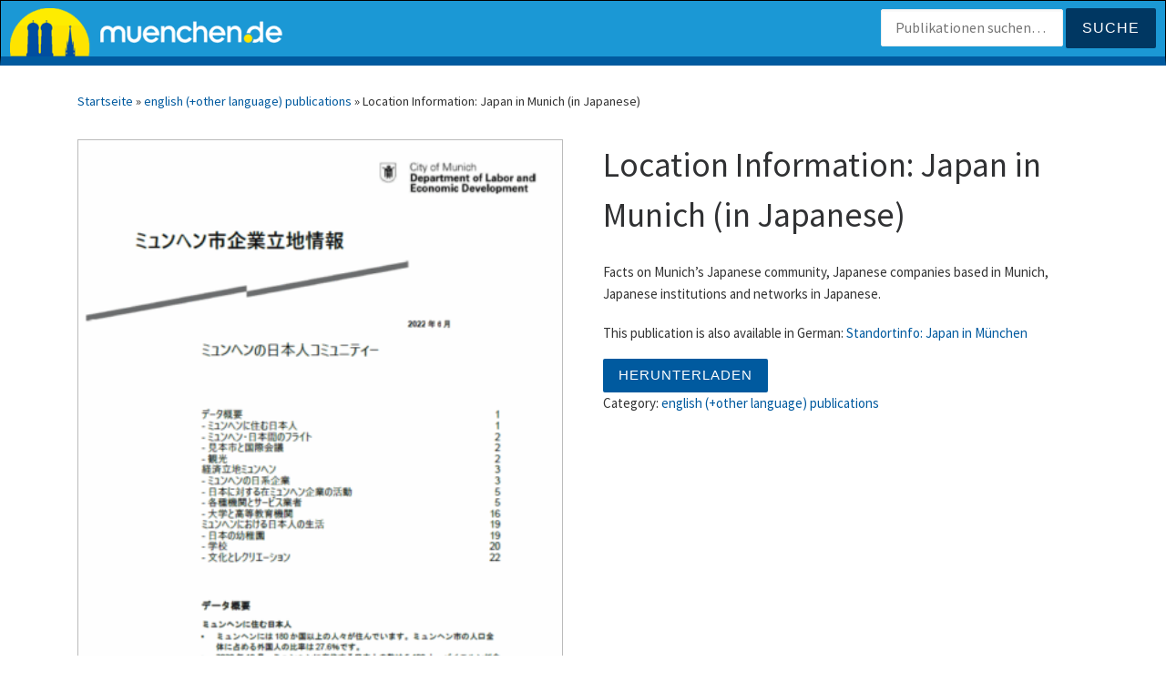

--- FILE ---
content_type: text/html; charset=UTF-8
request_url: https://www.wirtschaft-muenchen.de/produkt/location-information-japan-in-munich-in-japanese/
body_size: 18261
content:
<!doctype html>
<html lang="de">
  <head>
    <meta charset="UTF-8" />
    <meta name="viewport" content="width=device-width, initial-scale=1" />
    <link rel="profile" href="https://gmpg.org/xfn/11" />
    <script>(function(html){html.className = html.className.replace(/\bno-js\b/,'js')})(document.documentElement);</script>
        <style id="wfc-base-style" type="text/css">
             .wfc-reset-menu-item-first-letter .navbar .nav>li>a:first-letter {font-size: inherit;}.format-icon:before {color: #5A5A5A;}article .format-icon.tc-hide-icon:before, .safari article.format-video .format-icon.tc-hide-icon:before, .chrome article.format-video .format-icon.tc-hide-icon:before, .safari article.format-image .format-icon.tc-hide-icon:before, .chrome article.format-image .format-icon.tc-hide-icon:before, .safari article.format-gallery .format-icon.tc-hide-icon:before, .safari article.attachment .format-icon.tc-hide-icon:before, .chrome article.format-gallery .format-icon.tc-hide-icon:before, .chrome article.attachment .format-icon.tc-hide-icon:before {content: none!important;}h2#tc-comment-title.tc-hide-icon:before {content: none!important;}.archive .archive-header h1.format-icon.tc-hide-icon:before {content: none!important;}.tc-sidebar h3.widget-title.tc-hide-icon:before {content: none!important;}.footer-widgets h3.widget-title.tc-hide-icon:before {content: none!important;}.tc-hide-icon i, i.tc-hide-icon {display: none !important;}.carousel-control {font-family: "Helvetica Neue", Helvetica, Arial, sans-serif;}.social-block a {font-size: 18px;}footer#footer .colophon .social-block a {font-size: 16px;}.social-block.widget_social a {font-size: 14px;}
        </style>
        <title>Location Information: Japan in Munich (in Japanese) &#8211; Landeshauptstadt München &#8211; Referat für Arbeit und Wirtschaft</title>
<meta name='robots' content='max-image-preview:large' />
	<style>img:is([sizes="auto" i], [sizes^="auto," i]) { contain-intrinsic-size: 3000px 1500px }</style>
	<link rel='dns-prefetch' href='//www.wirtschaft-muenchen.de' />
<link rel="alternate" type="application/rss+xml" title="Landeshauptstadt München - Referat für Arbeit und Wirtschaft &raquo; Feed" href="https://www.wirtschaft-muenchen.de/feed/" />
<link rel="alternate" type="application/rss+xml" title="Landeshauptstadt München - Referat für Arbeit und Wirtschaft &raquo; Kommentar-Feed" href="https://www.wirtschaft-muenchen.de/comments/feed/" />
<script>
window._wpemojiSettings = {"baseUrl":"https:\/\/s.w.org\/images\/core\/emoji\/16.0.1\/72x72\/","ext":".png","svgUrl":"https:\/\/s.w.org\/images\/core\/emoji\/16.0.1\/svg\/","svgExt":".svg","source":{"concatemoji":"https:\/\/www.wirtschaft-muenchen.de\/wp-includes\/js\/wp-emoji-release.min.js?ver=6.8.3"}};
/*! This file is auto-generated */
!function(s,n){var o,i,e;function c(e){try{var t={supportTests:e,timestamp:(new Date).valueOf()};sessionStorage.setItem(o,JSON.stringify(t))}catch(e){}}function p(e,t,n){e.clearRect(0,0,e.canvas.width,e.canvas.height),e.fillText(t,0,0);var t=new Uint32Array(e.getImageData(0,0,e.canvas.width,e.canvas.height).data),a=(e.clearRect(0,0,e.canvas.width,e.canvas.height),e.fillText(n,0,0),new Uint32Array(e.getImageData(0,0,e.canvas.width,e.canvas.height).data));return t.every(function(e,t){return e===a[t]})}function u(e,t){e.clearRect(0,0,e.canvas.width,e.canvas.height),e.fillText(t,0,0);for(var n=e.getImageData(16,16,1,1),a=0;a<n.data.length;a++)if(0!==n.data[a])return!1;return!0}function f(e,t,n,a){switch(t){case"flag":return n(e,"\ud83c\udff3\ufe0f\u200d\u26a7\ufe0f","\ud83c\udff3\ufe0f\u200b\u26a7\ufe0f")?!1:!n(e,"\ud83c\udde8\ud83c\uddf6","\ud83c\udde8\u200b\ud83c\uddf6")&&!n(e,"\ud83c\udff4\udb40\udc67\udb40\udc62\udb40\udc65\udb40\udc6e\udb40\udc67\udb40\udc7f","\ud83c\udff4\u200b\udb40\udc67\u200b\udb40\udc62\u200b\udb40\udc65\u200b\udb40\udc6e\u200b\udb40\udc67\u200b\udb40\udc7f");case"emoji":return!a(e,"\ud83e\udedf")}return!1}function g(e,t,n,a){var r="undefined"!=typeof WorkerGlobalScope&&self instanceof WorkerGlobalScope?new OffscreenCanvas(300,150):s.createElement("canvas"),o=r.getContext("2d",{willReadFrequently:!0}),i=(o.textBaseline="top",o.font="600 32px Arial",{});return e.forEach(function(e){i[e]=t(o,e,n,a)}),i}function t(e){var t=s.createElement("script");t.src=e,t.defer=!0,s.head.appendChild(t)}"undefined"!=typeof Promise&&(o="wpEmojiSettingsSupports",i=["flag","emoji"],n.supports={everything:!0,everythingExceptFlag:!0},e=new Promise(function(e){s.addEventListener("DOMContentLoaded",e,{once:!0})}),new Promise(function(t){var n=function(){try{var e=JSON.parse(sessionStorage.getItem(o));if("object"==typeof e&&"number"==typeof e.timestamp&&(new Date).valueOf()<e.timestamp+604800&&"object"==typeof e.supportTests)return e.supportTests}catch(e){}return null}();if(!n){if("undefined"!=typeof Worker&&"undefined"!=typeof OffscreenCanvas&&"undefined"!=typeof URL&&URL.createObjectURL&&"undefined"!=typeof Blob)try{var e="postMessage("+g.toString()+"("+[JSON.stringify(i),f.toString(),p.toString(),u.toString()].join(",")+"));",a=new Blob([e],{type:"text/javascript"}),r=new Worker(URL.createObjectURL(a),{name:"wpTestEmojiSupports"});return void(r.onmessage=function(e){c(n=e.data),r.terminate(),t(n)})}catch(e){}c(n=g(i,f,p,u))}t(n)}).then(function(e){for(var t in e)n.supports[t]=e[t],n.supports.everything=n.supports.everything&&n.supports[t],"flag"!==t&&(n.supports.everythingExceptFlag=n.supports.everythingExceptFlag&&n.supports[t]);n.supports.everythingExceptFlag=n.supports.everythingExceptFlag&&!n.supports.flag,n.DOMReady=!1,n.readyCallback=function(){n.DOMReady=!0}}).then(function(){return e}).then(function(){var e;n.supports.everything||(n.readyCallback(),(e=n.source||{}).concatemoji?t(e.concatemoji):e.wpemoji&&e.twemoji&&(t(e.twemoji),t(e.wpemoji)))}))}((window,document),window._wpemojiSettings);
</script>
<style id='wp-emoji-styles-inline-css'>

	img.wp-smiley, img.emoji {
		display: inline !important;
		border: none !important;
		box-shadow: none !important;
		height: 1em !important;
		width: 1em !important;
		margin: 0 0.07em !important;
		vertical-align: -0.1em !important;
		background: none !important;
		padding: 0 !important;
	}
</style>
<link rel='stylesheet' id='wp-block-library-css' href='https://www.wirtschaft-muenchen.de/wp-includes/css/dist/block-library/style.min.css?ver=6.8.3' media='all' />
<style id='classic-theme-styles-inline-css'>
/*! This file is auto-generated */
.wp-block-button__link{color:#fff;background-color:#32373c;border-radius:9999px;box-shadow:none;text-decoration:none;padding:calc(.667em + 2px) calc(1.333em + 2px);font-size:1.125em}.wp-block-file__button{background:#32373c;color:#fff;text-decoration:none}
</style>
<link rel='stylesheet' id='wc-block-vendors-style-css' href='https://www.wirtschaft-muenchen.de/wp-content/plugins/woocommerce/packages/woocommerce-blocks/build/vendors-style.css?ver=3.1.0' media='all' />
<link rel='stylesheet' id='wc-block-style-css' href='https://www.wirtschaft-muenchen.de/wp-content/plugins/woocommerce/packages/woocommerce-blocks/build/style.css?ver=3.1.0' media='all' />
<style id='global-styles-inline-css'>
:root{--wp--preset--aspect-ratio--square: 1;--wp--preset--aspect-ratio--4-3: 4/3;--wp--preset--aspect-ratio--3-4: 3/4;--wp--preset--aspect-ratio--3-2: 3/2;--wp--preset--aspect-ratio--2-3: 2/3;--wp--preset--aspect-ratio--16-9: 16/9;--wp--preset--aspect-ratio--9-16: 9/16;--wp--preset--color--black: #000000;--wp--preset--color--cyan-bluish-gray: #abb8c3;--wp--preset--color--white: #ffffff;--wp--preset--color--pale-pink: #f78da7;--wp--preset--color--vivid-red: #cf2e2e;--wp--preset--color--luminous-vivid-orange: #ff6900;--wp--preset--color--luminous-vivid-amber: #fcb900;--wp--preset--color--light-green-cyan: #7bdcb5;--wp--preset--color--vivid-green-cyan: #00d084;--wp--preset--color--pale-cyan-blue: #8ed1fc;--wp--preset--color--vivid-cyan-blue: #0693e3;--wp--preset--color--vivid-purple: #9b51e0;--wp--preset--gradient--vivid-cyan-blue-to-vivid-purple: linear-gradient(135deg,rgba(6,147,227,1) 0%,rgb(155,81,224) 100%);--wp--preset--gradient--light-green-cyan-to-vivid-green-cyan: linear-gradient(135deg,rgb(122,220,180) 0%,rgb(0,208,130) 100%);--wp--preset--gradient--luminous-vivid-amber-to-luminous-vivid-orange: linear-gradient(135deg,rgba(252,185,0,1) 0%,rgba(255,105,0,1) 100%);--wp--preset--gradient--luminous-vivid-orange-to-vivid-red: linear-gradient(135deg,rgba(255,105,0,1) 0%,rgb(207,46,46) 100%);--wp--preset--gradient--very-light-gray-to-cyan-bluish-gray: linear-gradient(135deg,rgb(238,238,238) 0%,rgb(169,184,195) 100%);--wp--preset--gradient--cool-to-warm-spectrum: linear-gradient(135deg,rgb(74,234,220) 0%,rgb(151,120,209) 20%,rgb(207,42,186) 40%,rgb(238,44,130) 60%,rgb(251,105,98) 80%,rgb(254,248,76) 100%);--wp--preset--gradient--blush-light-purple: linear-gradient(135deg,rgb(255,206,236) 0%,rgb(152,150,240) 100%);--wp--preset--gradient--blush-bordeaux: linear-gradient(135deg,rgb(254,205,165) 0%,rgb(254,45,45) 50%,rgb(107,0,62) 100%);--wp--preset--gradient--luminous-dusk: linear-gradient(135deg,rgb(255,203,112) 0%,rgb(199,81,192) 50%,rgb(65,88,208) 100%);--wp--preset--gradient--pale-ocean: linear-gradient(135deg,rgb(255,245,203) 0%,rgb(182,227,212) 50%,rgb(51,167,181) 100%);--wp--preset--gradient--electric-grass: linear-gradient(135deg,rgb(202,248,128) 0%,rgb(113,206,126) 100%);--wp--preset--gradient--midnight: linear-gradient(135deg,rgb(2,3,129) 0%,rgb(40,116,252) 100%);--wp--preset--font-size--small: 13px;--wp--preset--font-size--medium: 20px;--wp--preset--font-size--large: 36px;--wp--preset--font-size--x-large: 42px;--wp--preset--spacing--20: 0.44rem;--wp--preset--spacing--30: 0.67rem;--wp--preset--spacing--40: 1rem;--wp--preset--spacing--50: 1.5rem;--wp--preset--spacing--60: 2.25rem;--wp--preset--spacing--70: 3.38rem;--wp--preset--spacing--80: 5.06rem;--wp--preset--shadow--natural: 6px 6px 9px rgba(0, 0, 0, 0.2);--wp--preset--shadow--deep: 12px 12px 50px rgba(0, 0, 0, 0.4);--wp--preset--shadow--sharp: 6px 6px 0px rgba(0, 0, 0, 0.2);--wp--preset--shadow--outlined: 6px 6px 0px -3px rgba(255, 255, 255, 1), 6px 6px rgba(0, 0, 0, 1);--wp--preset--shadow--crisp: 6px 6px 0px rgba(0, 0, 0, 1);}:where(.is-layout-flex){gap: 0.5em;}:where(.is-layout-grid){gap: 0.5em;}body .is-layout-flex{display: flex;}.is-layout-flex{flex-wrap: wrap;align-items: center;}.is-layout-flex > :is(*, div){margin: 0;}body .is-layout-grid{display: grid;}.is-layout-grid > :is(*, div){margin: 0;}:where(.wp-block-columns.is-layout-flex){gap: 2em;}:where(.wp-block-columns.is-layout-grid){gap: 2em;}:where(.wp-block-post-template.is-layout-flex){gap: 1.25em;}:where(.wp-block-post-template.is-layout-grid){gap: 1.25em;}.has-black-color{color: var(--wp--preset--color--black) !important;}.has-cyan-bluish-gray-color{color: var(--wp--preset--color--cyan-bluish-gray) !important;}.has-white-color{color: var(--wp--preset--color--white) !important;}.has-pale-pink-color{color: var(--wp--preset--color--pale-pink) !important;}.has-vivid-red-color{color: var(--wp--preset--color--vivid-red) !important;}.has-luminous-vivid-orange-color{color: var(--wp--preset--color--luminous-vivid-orange) !important;}.has-luminous-vivid-amber-color{color: var(--wp--preset--color--luminous-vivid-amber) !important;}.has-light-green-cyan-color{color: var(--wp--preset--color--light-green-cyan) !important;}.has-vivid-green-cyan-color{color: var(--wp--preset--color--vivid-green-cyan) !important;}.has-pale-cyan-blue-color{color: var(--wp--preset--color--pale-cyan-blue) !important;}.has-vivid-cyan-blue-color{color: var(--wp--preset--color--vivid-cyan-blue) !important;}.has-vivid-purple-color{color: var(--wp--preset--color--vivid-purple) !important;}.has-black-background-color{background-color: var(--wp--preset--color--black) !important;}.has-cyan-bluish-gray-background-color{background-color: var(--wp--preset--color--cyan-bluish-gray) !important;}.has-white-background-color{background-color: var(--wp--preset--color--white) !important;}.has-pale-pink-background-color{background-color: var(--wp--preset--color--pale-pink) !important;}.has-vivid-red-background-color{background-color: var(--wp--preset--color--vivid-red) !important;}.has-luminous-vivid-orange-background-color{background-color: var(--wp--preset--color--luminous-vivid-orange) !important;}.has-luminous-vivid-amber-background-color{background-color: var(--wp--preset--color--luminous-vivid-amber) !important;}.has-light-green-cyan-background-color{background-color: var(--wp--preset--color--light-green-cyan) !important;}.has-vivid-green-cyan-background-color{background-color: var(--wp--preset--color--vivid-green-cyan) !important;}.has-pale-cyan-blue-background-color{background-color: var(--wp--preset--color--pale-cyan-blue) !important;}.has-vivid-cyan-blue-background-color{background-color: var(--wp--preset--color--vivid-cyan-blue) !important;}.has-vivid-purple-background-color{background-color: var(--wp--preset--color--vivid-purple) !important;}.has-black-border-color{border-color: var(--wp--preset--color--black) !important;}.has-cyan-bluish-gray-border-color{border-color: var(--wp--preset--color--cyan-bluish-gray) !important;}.has-white-border-color{border-color: var(--wp--preset--color--white) !important;}.has-pale-pink-border-color{border-color: var(--wp--preset--color--pale-pink) !important;}.has-vivid-red-border-color{border-color: var(--wp--preset--color--vivid-red) !important;}.has-luminous-vivid-orange-border-color{border-color: var(--wp--preset--color--luminous-vivid-orange) !important;}.has-luminous-vivid-amber-border-color{border-color: var(--wp--preset--color--luminous-vivid-amber) !important;}.has-light-green-cyan-border-color{border-color: var(--wp--preset--color--light-green-cyan) !important;}.has-vivid-green-cyan-border-color{border-color: var(--wp--preset--color--vivid-green-cyan) !important;}.has-pale-cyan-blue-border-color{border-color: var(--wp--preset--color--pale-cyan-blue) !important;}.has-vivid-cyan-blue-border-color{border-color: var(--wp--preset--color--vivid-cyan-blue) !important;}.has-vivid-purple-border-color{border-color: var(--wp--preset--color--vivid-purple) !important;}.has-vivid-cyan-blue-to-vivid-purple-gradient-background{background: var(--wp--preset--gradient--vivid-cyan-blue-to-vivid-purple) !important;}.has-light-green-cyan-to-vivid-green-cyan-gradient-background{background: var(--wp--preset--gradient--light-green-cyan-to-vivid-green-cyan) !important;}.has-luminous-vivid-amber-to-luminous-vivid-orange-gradient-background{background: var(--wp--preset--gradient--luminous-vivid-amber-to-luminous-vivid-orange) !important;}.has-luminous-vivid-orange-to-vivid-red-gradient-background{background: var(--wp--preset--gradient--luminous-vivid-orange-to-vivid-red) !important;}.has-very-light-gray-to-cyan-bluish-gray-gradient-background{background: var(--wp--preset--gradient--very-light-gray-to-cyan-bluish-gray) !important;}.has-cool-to-warm-spectrum-gradient-background{background: var(--wp--preset--gradient--cool-to-warm-spectrum) !important;}.has-blush-light-purple-gradient-background{background: var(--wp--preset--gradient--blush-light-purple) !important;}.has-blush-bordeaux-gradient-background{background: var(--wp--preset--gradient--blush-bordeaux) !important;}.has-luminous-dusk-gradient-background{background: var(--wp--preset--gradient--luminous-dusk) !important;}.has-pale-ocean-gradient-background{background: var(--wp--preset--gradient--pale-ocean) !important;}.has-electric-grass-gradient-background{background: var(--wp--preset--gradient--electric-grass) !important;}.has-midnight-gradient-background{background: var(--wp--preset--gradient--midnight) !important;}.has-small-font-size{font-size: var(--wp--preset--font-size--small) !important;}.has-medium-font-size{font-size: var(--wp--preset--font-size--medium) !important;}.has-large-font-size{font-size: var(--wp--preset--font-size--large) !important;}.has-x-large-font-size{font-size: var(--wp--preset--font-size--x-large) !important;}
:where(.wp-block-post-template.is-layout-flex){gap: 1.25em;}:where(.wp-block-post-template.is-layout-grid){gap: 1.25em;}
:where(.wp-block-columns.is-layout-flex){gap: 2em;}:where(.wp-block-columns.is-layout-grid){gap: 2em;}
:root :where(.wp-block-pullquote){font-size: 1.5em;line-height: 1.6;}
</style>
<link rel='stylesheet' id='dnd-upload-cf7-css' href='https://www.wirtschaft-muenchen.de/wp-content/plugins/drag-and-drop-multiple-file-upload-contact-form-7/assets/css/dnd-upload-cf7.css?ver=1.3.8.9' media='all' />
<link rel='stylesheet' id='contact-form-7-css' href='https://www.wirtschaft-muenchen.de/wp-content/plugins/contact-form-7/includes/css/styles.css?ver=6.0.6' media='all' />
<link rel='stylesheet' id='somdn-style-css' href='https://www.wirtschaft-muenchen.de/wp-content/plugins/download-now-for-woocommerce/assets/css/somdn-style.css?ver=6.8.3' media='all' />
<link rel='stylesheet' id='sek-base-light-css' href='https://www.wirtschaft-muenchen.de/wp-content/plugins/nimble-builder/assets/front/css/sek-base-light.min.css?ver=3.3.8' media='all' />
<link rel='stylesheet' id='photoswipe-css' href='https://www.wirtschaft-muenchen.de/wp-content/plugins/woocommerce/assets/css/photoswipe/photoswipe.min.css?ver=4.5.5' media='all' />
<link rel='stylesheet' id='photoswipe-default-skin-css' href='https://www.wirtschaft-muenchen.de/wp-content/plugins/woocommerce/assets/css/photoswipe/default-skin/default-skin.min.css?ver=4.5.5' media='all' />
<link rel='stylesheet' id='woocommerce-layout-css' href='https://www.wirtschaft-muenchen.de/wp-content/plugins/woocommerce/assets/css/woocommerce-layout.css?ver=4.5.5' media='all' />
<link rel='stylesheet' id='woocommerce-smallscreen-css' href='https://www.wirtschaft-muenchen.de/wp-content/plugins/woocommerce/assets/css/woocommerce-smallscreen.css?ver=4.5.5' media='only screen and (max-width: 768px)' />
<link rel='stylesheet' id='woocommerce-general-css' href='https://www.wirtschaft-muenchen.de/wp-content/plugins/woocommerce/assets/css/woocommerce.css?ver=4.5.5' media='all' />
<style id='woocommerce-inline-inline-css'>
.woocommerce form .form-row .required { visibility: visible; }
</style>
<link rel='stylesheet' id='aws-style-css' href='https://www.wirtschaft-muenchen.de/wp-content/plugins/advanced-woo-search/assets/css/common.min.css?ver=3.33' media='all' />
<link rel='stylesheet' id='cf7-pdf-generation-public-css-css' href='https://www.wirtschaft-muenchen.de/wp-content/plugins/generate-pdf-using-contact-form-7/assets/css/cf7-pdf-generation-public-min.css?ver=1.2' media='all' />
<link rel='stylesheet' id='customizr-main-css' href='https://www.wirtschaft-muenchen.de/wp-content/themes/customizr-pro/assets/front/css/style.min.css?ver=2.4.25' media='all' />
<style id='customizr-main-inline-css'>
::-moz-selection{background-color:#005a9f}::selection{background-color:#005a9f}a,.btn-skin:active,.btn-skin:focus,.btn-skin:hover,.btn-skin.inverted,.grid-container__classic .post-type__icon,.post-type__icon:hover .icn-format,.grid-container__classic .post-type__icon:hover .icn-format,[class*='grid-container__'] .entry-title a.czr-title:hover,input[type=checkbox]:checked::before,.woocommerce button.button[type=submit]:hover,.woocommerce #respond input#submit:hover,.woocommerce input#submit:hover,.woocommerce input.button:hover,.woocommerce a.button:hover,.woocommerce .button.add_to_cart_button:hover,.woocommerce #respond input#submit:focus,.woocommerce input#submit:focus,.woocommerce input.button:focus,.woocommerce a.button:focus,.woocommerce .button.add_to_cart_button:focus,.woocommerce #respond input#submit:active,.woocommerce input#submit:active,.woocommerce input.button:active,.woocommerce a.button:active,.woocommerce .button.add_to_cart_button:active{color:#005a9f}.czr-css-loader > div ,.btn-skin,.btn-skin:active,.btn-skin:focus,.btn-skin:hover,.btn-skin-h-dark,.btn-skin-h-dark.inverted:active,.btn-skin-h-dark.inverted:focus,.btn-skin-h-dark.inverted:hover,.woocommerce .woocommerce-info,.woocommerce .woocommerce-message,.woocommerce button.button[type=submit],.woocommerce #respond input#submit,.woocommerce input#submit,.woocommerce input.button,.woocommerce a.button,.woocommerce .button.add_to_cart_button,.woocommerce button.button[type=submit]:hover,.woocommerce #respond input#submit:hover,.woocommerce input#submit:hover,.woocommerce input.button:hover,.woocommerce a.button:hover,.woocommerce .button.add_to_cart_button:hover,.woocommerce button.button[type=submit]:focus,.woocommerce #respond input#submit:focus,.woocommerce input#submit:focus,.woocommerce input.button:focus,.woocommerce a.button:focus,.woocommerce .button.add_to_cart_button:focus,.woocommerce button.button[type=submit]:active,.woocommerce #respond input#submit:active,.woocommerce input#submit:active,.woocommerce input.button:active,.woocommerce a.button:active,.woocommerce .button.add_to_cart_button:active{border-color:#005a9f}.tc-header.border-top{border-top-color:#005a9f}[class*='grid-container__'] .entry-title a:hover::after,.grid-container__classic .post-type__icon,.btn-skin,.btn-skin.inverted:active,.btn-skin.inverted:focus,.btn-skin.inverted:hover,.btn-skin-h-dark,.btn-skin-h-dark.inverted:active,.btn-skin-h-dark.inverted:focus,.btn-skin-h-dark.inverted:hover,.sidebar .widget-title::after,input[type=radio]:checked::before,.woocommerce button.button[type=submit],.woocommerce #respond input#submit,.woocommerce input#submit,.woocommerce input.button,.woocommerce a.button,.woocommerce .button.add_to_cart_button{background-color:#005a9f}.btn-skin-light:active,.btn-skin-light:focus,.btn-skin-light:hover,.btn-skin-light.inverted{color:#0085eb}input:not([type='submit']):not([type='button']):not([type='number']):not([type='checkbox']):not([type='radio']):focus,textarea:focus,.btn-skin-light,.btn-skin-light.inverted,.btn-skin-light:active,.btn-skin-light:focus,.btn-skin-light:hover,.btn-skin-light.inverted:active,.btn-skin-light.inverted:focus,.btn-skin-light.inverted:hover{border-color:#0085eb}.btn-skin-light,.btn-skin-light.inverted:active,.btn-skin-light.inverted:focus,.btn-skin-light.inverted:hover{background-color:#0085eb}.btn-skin-lightest:active,.btn-skin-lightest:focus,.btn-skin-lightest:hover,.btn-skin-lightest.inverted{color:#0693ff}.btn-skin-lightest,.btn-skin-lightest.inverted,.btn-skin-lightest:active,.btn-skin-lightest:focus,.btn-skin-lightest:hover,.btn-skin-lightest.inverted:active,.btn-skin-lightest.inverted:focus,.btn-skin-lightest.inverted:hover{border-color:#0693ff}.btn-skin-lightest,.btn-skin-lightest.inverted:active,.btn-skin-lightest.inverted:focus,.btn-skin-lightest.inverted:hover{background-color:#0693ff}.pagination,a:hover,a:focus,a:active,.btn-skin-dark:active,.btn-skin-dark:focus,.btn-skin-dark:hover,.btn-skin-dark.inverted,.btn-skin-dark-oh:active,.btn-skin-dark-oh:focus,.btn-skin-dark-oh:hover,.post-info a:not(.btn):hover,.grid-container__classic .post-type__icon .icn-format,[class*='grid-container__'] .hover .entry-title a,.widget-area a:not(.btn):hover,a.czr-format-link:hover,.format-link.hover a.czr-format-link,button[type=submit]:hover,button[type=submit]:active,button[type=submit]:focus,input[type=submit]:hover,input[type=submit]:active,input[type=submit]:focus,.tabs .nav-link:hover,.tabs .nav-link.active,.tabs .nav-link.active:hover,.tabs .nav-link.active:focus,.woocommerce input#submit[class*=alt]:hover,.woocommerce input.button[class*=alt]:hover,.woocommerce a.button[class*=alt]:hover,.woocommerce button.button[class*=alt]:hover,.woocommerce input#submit.alt.disabled:hover,.woocommerce input.button.alt.disabled:hover,.woocommerce button.button.alt.disabled:hover,.woocommerce a.button.alt.disabled:hover,.woocommerce input#submit[class*=alt]:focus,.woocommerce input.button[class*=alt]:focus,.woocommerce a.button[class*=alt]:focus,.woocommerce button.button[class*=alt]:focus,.woocommerce input#submit.alt.disabled:focus,.woocommerce input.button.alt.disabled:focus,.woocommerce button.button.alt.disabled:focus,.woocommerce a.button.alt.disabled:focus,.woocommerce input#submit[class*=alt]:active,.woocommerce input.button[class*=alt]:active,.woocommerce a.button[class*=alt]:active,.woocommerce button.button[class*=alt]:active,.woocommerce input#submit.alt.disabled:active,.woocommerce input.button.alt.disabled:active,.woocommerce button.button.alt.disabled:active,.woocommerce a.button.alt.disabled:active,.woocommerce #content div.product .woocommerce-tabs ul.tabs li a:hover,.woocommerce #content div.product .woocommerce-tabs ul.tabs li.active a{color:#003762}.grid-container__classic.tc-grid-border .grid__item,.btn-skin-dark,.btn-skin-dark.inverted,button[type=submit],input[type=submit],.btn-skin-dark:active,.btn-skin-dark:focus,.btn-skin-dark:hover,.btn-skin-dark.inverted:active,.btn-skin-dark.inverted:focus,.btn-skin-dark.inverted:hover,.btn-skin-h-dark:active,.btn-skin-h-dark:focus,.btn-skin-h-dark:hover,.btn-skin-h-dark.inverted,.btn-skin-h-dark.inverted,.btn-skin-h-dark.inverted,.btn-skin-dark-oh:active,.btn-skin-dark-oh:focus,.btn-skin-dark-oh:hover,.btn-skin-dark-oh.inverted:active,.btn-skin-dark-oh.inverted:focus,.btn-skin-dark-oh.inverted:hover,button[type=submit]:hover,button[type=submit]:active,button[type=submit]:focus,input[type=submit]:hover,input[type=submit]:active,input[type=submit]:focus,.woocommerce input#submit[class*=alt]:hover,.woocommerce input.button[class*=alt]:hover,.woocommerce a.button[class*=alt]:hover,.woocommerce button.button[class*=alt]:hover,.woocommerce input#submit.alt.disabled:hover,.woocommerce input.button.alt.disabled:hover,.woocommerce button.button.alt.disabled:hover,.woocommerce a.button.alt.disabled:hover,.woocommerce input#submit[class*=alt]:focus,.woocommerce input.button[class*=alt]:focus,.woocommerce a.button[class*=alt]:focus,.woocommerce button.button[class*=alt]:focus,.woocommerce input#submit.alt.disabled:focus,.woocommerce input.button.alt.disabled:focus,.woocommerce button.button.alt.disabled:focus,.woocommerce a.button.alt.disabled:focus,.woocommerce input#submit[class*=alt]:active,.woocommerce input.button[class*=alt]:active,.woocommerce a.button[class*=alt]:active,.woocommerce button.button[class*=alt]:active,.woocommerce input#submit.alt.disabled:active,.woocommerce input.button.alt.disabled:active,.woocommerce button.button.alt.disabled:active,.woocommerce a.button.alt.disabled:active,.woocommerce input#submit[class*=alt],.woocommerce input.button[class*=alt],.woocommerce a.button[class*=alt],.woocommerce button.button[class*=alt],.woocommerce input#submit.alt.disabled,.woocommerce input.button.alt.disabled,.woocommerce button.button.alt.disabled,.woocommerce a.button.alt.disabled{border-color:#003762}.btn-skin-dark,.btn-skin-dark.inverted:active,.btn-skin-dark.inverted:focus,.btn-skin-dark.inverted:hover,.btn-skin-h-dark:active,.btn-skin-h-dark:focus,.btn-skin-h-dark:hover,.btn-skin-h-dark.inverted,.btn-skin-h-dark.inverted,.btn-skin-h-dark.inverted,.btn-skin-dark-oh.inverted:active,.btn-skin-dark-oh.inverted:focus,.btn-skin-dark-oh.inverted:hover,.grid-container__classic .post-type__icon:hover,button[type=submit],input[type=submit],.czr-link-hover-underline .widgets-list-layout-links a:not(.btn)::before,.czr-link-hover-underline .widget_archive a:not(.btn)::before,.czr-link-hover-underline .widget_nav_menu a:not(.btn)::before,.czr-link-hover-underline .widget_rss ul a:not(.btn)::before,.czr-link-hover-underline .widget_recent_entries a:not(.btn)::before,.czr-link-hover-underline .widget_categories a:not(.btn)::before,.czr-link-hover-underline .widget_meta a:not(.btn)::before,.czr-link-hover-underline .widget_recent_comments a:not(.btn)::before,.czr-link-hover-underline .widget_pages a:not(.btn)::before,.czr-link-hover-underline .widget_calendar a:not(.btn)::before,[class*='grid-container__'] .hover .entry-title a::after,a.czr-format-link::before,.comment-author a::before,.comment-link::before,.tabs .nav-link.active::before,.woocommerce input#submit[class*=alt],.woocommerce input.button[class*=alt],.woocommerce a.button[class*=alt],.woocommerce button.button[class*=alt],.woocommerce input#submit.alt.disabled,.woocommerce input.button.alt.disabled,.woocommerce button.button.alt.disabled,.woocommerce a.button.alt.disabled,.woocommerce #content div.product .woocommerce-tabs ul.tabs li.active a::before,.czr-link-hover-underline .widget_product_categories a:not(.btn)::before{background-color:#003762}.btn-skin-dark-shaded:active,.btn-skin-dark-shaded:focus,.btn-skin-dark-shaded:hover,.btn-skin-dark-shaded.inverted{background-color:rgba(0,55,98,0.2)}.btn-skin-dark-shaded,.btn-skin-dark-shaded.inverted:active,.btn-skin-dark-shaded.inverted:focus,.btn-skin-dark-shaded.inverted:hover{background-color:rgba(0,55,98,0.8)}
.tc-header.border-top { border-top-width: 5px; border-top-style: solid }
.sticky-enabled .czr-wccart-off .primary-nav__woocart { display: none; }
                  .logo-center .primary-nav__woocart .dropdown-menu,
                  .logo-left .primary-nav__woocart .dropdown-menu{ right: 0; left: auto; }/*open left*/
            
#czr-push-footer { display: none; visibility: hidden; }
        .czr-sticky-footer #czr-push-footer.sticky-footer-enabled { display: block; }
        
</style>
<link rel='stylesheet' id='customizr-ms-respond-css' href='https://www.wirtschaft-muenchen.de/wp-content/themes/customizr-pro/assets/front/css/style-modular-scale.min.css?ver=2.4.25' media='all' />
<link rel='stylesheet' id='cf7cf-style-css' href='https://www.wirtschaft-muenchen.de/wp-content/plugins/cf7-conditional-fields/style.css?ver=2.5.11' media='all' />
<link rel='stylesheet' id='sek-dyn-skp__global-css' href='https://www.wirtschaft-muenchen.de/wp-content/uploads/nimble_css/skp__global.css?ver=1763386708' media='all' />
<script id="nb-js-app-js-extra">
var sekFrontLocalized = {"isDevMode":"","isCustomizing":"","frontNonce":{"id":"SEKFrontNonce","handle":"6a988a0bb0"},"skope_id":"skp__post_product_1155","recaptcha_public_key":"","lazyload_enabled":"1","video_bg_lazyload_enabled":"1","load_front_assets_on_dynamically":"","assetVersion":"3.3.8","frontAssetsPath":"https:\/\/www.wirtschaft-muenchen.de\/wp-content\/plugins\/nimble-builder\/assets\/front\/","contextuallyActiveModules":{"czr_image_module":["__nimble__034f4238a66d"],"czr_simple_html_module":["__nimble__f28c6f7fd4a6"],"czr_tiny_mce_editor_module":["__nimble__90f456d9dd42"]},"fontAwesomeAlreadyEnqueued":"","partialFrontScripts":{"slider-module":"nb-needs-swiper","menu-module":"nb-needs-menu-js","front-parallax":"nb-needs-parallax","accordion-module":"nb-needs-accordion"}};
</script>
<script id="nb-js-app-js-after">
window.nb_={},function(e,t){if(window.nb_={isArray:function(e){return Array.isArray(e)||"[object Array]"===toString.call(e)},inArray:function(e,t){return!(!nb_.isArray(e)||nb_.isUndefined(t))&&e.indexOf(t)>-1},isUndefined:function(e){return void 0===e},isObject:function(e){var t=typeof e;return"function"===t||"object"===t&&!!e},errorLog:function(){nb_.isUndefined(console)||"function"!=typeof window.console.log||console.log.apply(console,arguments)},hasPreloadSupport:function(e){var t=document.createElement("link").relList;return!(!t||!t.supports)&&t.supports("preload")},listenTo:function(e,t){nb_.eventsListenedTo.push(e);var n={"nb-jquery-loaded":function(){return"undefined"!=typeof jQuery},"nb-app-ready":function(){return void 0!==window.nb_&&nb_.wasListenedTo("nb-jquery-loaded")},"nb-swipebox-parsed":function(){return"undefined"!=typeof jQuery&&void 0!==jQuery.fn.swipebox},"nb-main-swiper-parsed":function(){return void 0!==window.Swiper}},o=function(o){nb_.isUndefined(n[e])||!1!==n[e]()?t():nb_.errorLog("Nimble error => an event callback could not be fired because conditions not met => ",e,nb_.eventsListenedTo,t)};"function"==typeof t?nb_.wasEmitted(e)?o():document.addEventListener(e,o):nb_.errorLog("Nimble error => listenTo func param is not a function for event => ",e)},eventsEmitted:[],eventsListenedTo:[],emit:function(e,t){if(!(nb_.isUndefined(t)||t.fire_once)||!nb_.wasEmitted(e)){var n=document.createEvent("Event");n.initEvent(e,!0,!0),document.dispatchEvent(n),nb_.eventsEmitted.push(e)}},wasListenedTo:function(e){return"string"==typeof e&&nb_.inArray(nb_.eventsListenedTo,e)},wasEmitted:function(e){return"string"==typeof e&&nb_.inArray(nb_.eventsEmitted,e)},isInScreen:function(e){if(!nb_.isObject(e))return!1;var t=e.getBoundingClientRect(),n=Math.max(document.documentElement.clientHeight,window.innerHeight);return!(t.bottom<0||t.top-n>=0)},isCustomizing:function(){return!1},isLazyLoadEnabled:function(){return!nb_.isCustomizing()&&!1},preloadOrDeferAsset:function(e){if(e=e||{},nb_.preloadedAssets=nb_.preloadedAssets||[],!nb_.inArray(nb_.preloadedAssets,e.id)){var t,n=document.getElementsByTagName("head")[0],o=function(){if("style"===e.as)this.setAttribute("rel","stylesheet"),this.setAttribute("type","text/css"),this.setAttribute("media","all");else{var t=document.createElement("script");t.setAttribute("src",e.href),t.setAttribute("id",e.id),"script"===e.as&&t.setAttribute("defer","defer"),n.appendChild(t),i.call(this)}e.eventOnLoad&&nb_.emit(e.eventOnLoad)},i=function(){if(this&&this.parentNode&&this.parentNode.contains(this))try{this.parentNode.removeChild(this)}catch(e){nb_.errorLog("NB error when removing a script el",el)}};("font"!==e.as||nb_.hasPreloadSupport())&&(t=document.createElement("link"),"script"===e.as?e.onEvent?nb_.listenTo(e.onEvent,function(){o.call(t)}):o.call(t):(t.setAttribute("href",e.href),"style"===e.as?t.setAttribute("rel",nb_.hasPreloadSupport()?"preload":"stylesheet"):"font"===e.as&&nb_.hasPreloadSupport()&&t.setAttribute("rel","preload"),t.setAttribute("id",e.id),t.setAttribute("as",e.as),"font"===e.as&&(t.setAttribute("type",e.type),t.setAttribute("crossorigin","anonymous")),t.onload=function(){this.onload=null,"font"!==e.as?e.onEvent?nb_.listenTo(e.onEvent,function(){o.call(t)}):o.call(t):e.eventOnLoad&&nb_.emit(e.eventOnLoad)},t.onerror=function(t){nb_.errorLog("Nimble preloadOrDeferAsset error",t,e)}),n.appendChild(t),nb_.preloadedAssets.push(e.id),i.call(e.scriptEl))}},mayBeRevealBG:function(){this.getAttribute("data-sek-src")&&(this.setAttribute("style",'background-image:url("'+this.getAttribute("data-sek-src")+'")'),this.className+=" sek-lazy-loaded",this.querySelectorAll(".sek-css-loader").forEach(function(e){nb_.isObject(e)&&e.parentNode.removeChild(e)}))}},window.NodeList&&!NodeList.prototype.forEach&&(NodeList.prototype.forEach=function(e,t){t=t||window;for(var n=0;n<this.length;n++)e.call(t,this[n],n,this)}),nb_.listenTo("nb-docready",function(){var e=document.querySelectorAll("div.sek-has-bg");!nb_.isObject(e)||e.length<1||e.forEach(function(e){nb_.isObject(e)&&(window.sekFrontLocalized&&window.sekFrontLocalized.lazyload_enabled?nb_.isInScreen(e)&&nb_.mayBeRevealBG.call(e):nb_.mayBeRevealBG.call(e))})}),"complete"===document.readyState||"loading"!==document.readyState&&!document.documentElement.doScroll)nb_.emit("nb-docready");else{var n=function(){nb_.wasEmitted("nb-docready")||nb_.emit("nb-docready")};document.addEventListener("DOMContentLoaded",n),window.addEventListener("load",n)}}(window,document),function(){var e=function(){var e="nb-jquery-loaded";nb_.wasEmitted(e)||nb_.emit(e)},t=function(n){n=n||0,void 0!==window.jQuery?e():n<30?setTimeout(function(){t(++n)},200):window.console&&window.console.log&&console.log("Nimble Builder problem : jQuery.js was not detected on your website")},n=document.getElementById("nb-jquery");n&&n.addEventListener("load",function(){e()}),t()}(),window,document,nb_.listenTo("nb-jquery-loaded",function(){sekFrontLocalized.load_front_assets_on_dynamically&&(nb_.scriptsLoadingStatus={},nb_.ajaxLoadScript=function(e){jQuery(function(t){e=t.extend({path:"",complete:"",loadcheck:!1},e),nb_.scriptsLoadingStatus[e.path]&&"pending"===nb_.scriptsLoadingStatus[e.path].state()||(nb_.scriptsLoadingStatus[e.path]=nb_.scriptsLoadingStatus[e.path]||t.Deferred(),jQuery.ajax({url:sekFrontLocalized.frontAssetsPath+e.path+"?"+sekFrontLocalized.assetVersion,cache:!0,dataType:"script"}).done(function(){"function"!=typeof e.loadcheck||e.loadcheck()?"function"==typeof e.complete&&e.complete():nb_.errorLog("ajaxLoadScript success but loadcheck failed for => "+e.path)}).fail(function(){nb_.errorLog("ajaxLoadScript failed for => "+e.path)}))})})}),nb_.listenTo("nb-jquery-loaded",function(){jQuery(function(e){sekFrontLocalized.load_front_assets_on_dynamically&&(nb_.ajaxLoadScript({path:sekFrontLocalized.isDevMode?"js/ccat-nimble-front.js":"js/ccat-nimble-front.min.js"}),e.each(sekFrontLocalized.partialFrontScripts,function(e,t){nb_.listenTo(t,function(){nb_.ajaxLoadScript({path:sekFrontLocalized.isDevMode?"js/partials/"+e+".js":"js/partials/"+e+".min.js"})})}))})});
</script>
<script id="nb-jquery" src="https://www.wirtschaft-muenchen.de/wp-includes/js/jquery/jquery.min.js?ver=3.7.1" id="jquery-core-js"></script>
<script src="https://www.wirtschaft-muenchen.de/wp-includes/js/jquery/jquery-migrate.min.js?ver=3.4.1" id="jquery-migrate-js"></script>
<script src="https://www.wirtschaft-muenchen.de/wp-content/plugins/generate-pdf-using-contact-form-7/assets/js/cf7-pdf-generation-public-min.js?ver=1.2" id="cf7-pdf-generation-public-js-js"></script>
<script src="https://www.wirtschaft-muenchen.de/wp-content/themes/customizr-pro/assets/front/js/libs/modernizr.min.js?ver=2.4.25" id="modernizr-js"></script>
<script src="https://www.wirtschaft-muenchen.de/wp-includes/js/underscore.min.js?ver=1.13.7" id="underscore-js"></script>
<script id="tc-scripts-js-extra">
var CZRParams = {"assetsPath":"https:\/\/www.wirtschaft-muenchen.de\/wp-content\/themes\/customizr-pro\/assets\/front\/","mainScriptUrl":"https:\/\/www.wirtschaft-muenchen.de\/wp-content\/themes\/customizr-pro\/assets\/front\/js\/tc-scripts.min.js?2.4.25","deferFontAwesome":"1","fontAwesomeUrl":"https:\/\/www.wirtschaft-muenchen.de\/wp-content\/themes\/customizr-pro\/assets\/shared\/fonts\/fa\/css\/fontawesome-all.min.css?2.4.25","_disabled":[],"centerSliderImg":"1","isLightBoxEnabled":"1","SmoothScroll":{"Enabled":true,"Options":{"touchpadSupport":false}},"isAnchorScrollEnabled":"","anchorSmoothScrollExclude":{"simple":["[class*=edd]",".carousel-control","[data-toggle=\"modal\"]","[data-toggle=\"dropdown\"]","[data-toggle=\"czr-dropdown\"]","[data-toggle=\"tooltip\"]","[data-toggle=\"popover\"]","[data-toggle=\"collapse\"]","[data-toggle=\"czr-collapse\"]","[data-toggle=\"tab\"]","[data-toggle=\"pill\"]","[data-toggle=\"czr-pill\"]","[class*=upme]","[class*=um-]"],"deep":{"classes":[],"ids":[]}},"timerOnScrollAllBrowsers":"1","centerAllImg":"1","HasComments":"","LoadModernizr":"1","stickyHeader":"","extLinksStyle":"","extLinksTargetExt":"","extLinksSkipSelectors":{"classes":["btn","button"],"ids":[]},"dropcapEnabled":"","dropcapWhere":{"post":"","page":""},"dropcapMinWords":"","dropcapSkipSelectors":{"tags":["IMG","IFRAME","H1","H2","H3","H4","H5","H6","BLOCKQUOTE","UL","OL"],"classes":["btn"],"id":[]},"imgSmartLoadEnabled":"","imgSmartLoadOpts":{"parentSelectors":["[class*=grid-container], .article-container",".__before_main_wrapper",".widget-front",".post-related-articles",".tc-singular-thumbnail-wrapper",".sek-module-inner"],"opts":{"excludeImg":[".tc-holder-img"]}},"imgSmartLoadsForSliders":"1","pluginCompats":[],"isWPMobile":"","menuStickyUserSettings":{"desktop":"stick_up","mobile":"stick_up"},"adminAjaxUrl":"https:\/\/www.wirtschaft-muenchen.de\/wp-admin\/admin-ajax.php","ajaxUrl":"https:\/\/www.wirtschaft-muenchen.de\/?czrajax=1","frontNonce":{"id":"CZRFrontNonce","handle":"1d4be27941"},"isDevMode":"","isModernStyle":"1","i18n":{"Permanently dismiss":"Dauerhaft ausblenden"},"frontNotifications":{"welcome":{"enabled":false,"content":"","dismissAction":"dismiss_welcome_note_front"}},"preloadGfonts":"1","googleFonts":"Source+Sans+Pro","version":"2.4.25"};
</script>
<script src="https://www.wirtschaft-muenchen.de/wp-content/themes/customizr-pro/assets/front/js/tc-scripts.min.js?ver=2.4.25" id="tc-scripts-js" defer></script>
<link rel="https://api.w.org/" href="https://www.wirtschaft-muenchen.de/wp-json/" /><link rel="alternate" title="JSON" type="application/json" href="https://www.wirtschaft-muenchen.de/wp-json/wp/v2/product/1155" /><link rel="EditURI" type="application/rsd+xml" title="RSD" href="https://www.wirtschaft-muenchen.de/xmlrpc.php?rsd" />
<meta name="generator" content="WordPress 6.8.3" />
<meta name="generator" content="WooCommerce 4.5.5" />
<link rel="canonical" href="https://www.wirtschaft-muenchen.de/produkt/location-information-japan-in-munich-in-japanese/" />
<link rel='shortlink' href='https://www.wirtschaft-muenchen.de/?p=1155' />
<link rel="alternate" title="oEmbed (JSON)" type="application/json+oembed" href="https://www.wirtschaft-muenchen.de/wp-json/oembed/1.0/embed?url=https%3A%2F%2Fwww.wirtschaft-muenchen.de%2Fprodukt%2Flocation-information-japan-in-munich-in-japanese%2F" />
<link rel="alternate" title="oEmbed (XML)" type="text/xml+oembed" href="https://www.wirtschaft-muenchen.de/wp-json/oembed/1.0/embed?url=https%3A%2F%2Fwww.wirtschaft-muenchen.de%2Fprodukt%2Flocation-information-japan-in-munich-in-japanese%2F&#038;format=xml" />
              <link rel="preload" as="font" type="font/woff2" href="https://www.wirtschaft-muenchen.de/wp-content/themes/customizr-pro/assets/shared/fonts/customizr/customizr.woff2?128396981" crossorigin="anonymous"/>
            	<noscript><style>.woocommerce-product-gallery{ opacity: 1 !important; }</style></noscript>
	<style>.recentcomments a{display:inline !important;padding:0 !important;margin:0 !important;}</style><link rel="icon" href="https://www.wirtschaft-muenchen.de/wp-content/uploads/2020/07/favicon-100x100.png" sizes="32x32" />
<link rel="icon" href="https://www.wirtschaft-muenchen.de/wp-content/uploads/2020/07/favicon.png" sizes="192x192" />
<link rel="apple-touch-icon" href="https://www.wirtschaft-muenchen.de/wp-content/uploads/2020/07/favicon.png" />
<meta name="msapplication-TileImage" content="https://www.wirtschaft-muenchen.de/wp-content/uploads/2020/07/favicon.png" />
		<style id="wp-custom-css">
			/*
Hier kannst du dein eigenes CSS einfügen.

Klicke auf das Hilfe-Symbol oben, um mehr zu lernen.

Use this field to test small chunks of CSS code. For important CSS customizations, it is recommended to modify the style.css file of a child theme.
http//codex.wordpress.org/Child_Themes
*/

/* woocommerce product search */

.woocommerce-product-search input{ width: 200px; }

.woocommerce-product-search input {
    display: inline;
}

.woocommerce-product-search button[type="submit"], input[type="submit"] {
    vertical-align: unset;
}

/*h1 {
    font-weight: normal;
}*/

/*.tc-header {
background: #1b98d5;*/
/*border-bottom: none;*/
/*}*/

/*.tc-header .brand a {
    margin-bottom: 0;
}

hr {
	display: none;
}

.navbar .navbar-inner {
	margin-bottom: 0;
}*/

/* Post/Page Responsive Banner */

/*.tc-single-page-thumbnail-wrapper .tc-rectangular-thumb {
  height: auto;
}*/

/* Featured Pages Button */
/*
.fp-button {
 background-color: #1b98d5 !important;
 background-image: linear-gradient(to bottom, #1b98d5, #1b98d5) !important;
}

.fp-button:hover{
 background-color: #1b88d5 !important;
 background-image: linear-gradient(to bottom, #1b88d5, #1b88d5) !important;
}*/

/*
 * Anpassungen raw
 * */

.woocommerce ul.products li.product .woocommerce-loop-product__title, .woocommerce ul.products li.product h3 {
	padding: .5em 0;
	margin: 0;
	font-size: 1em;
	min-height: 75px;
}

li.product.product-category {
	margin-bottom: 15px !important;	
}

li.product.product-category img {
	margin-bottom: 2px !important;	
}

ul.products div.sektion-wrapper {
	margin-bottom: 25px;
	border-top: 1px solid #ccc;
}

li.product h2.woocommerce-loop-category__title,
li.product h2.woocommerce-loop-product__title {
	font-weight: bold;	
}

.woocommerce-ordering {
	display: none;
}

span.sku_wrapper {
	display: none;
}

.product_type_simple {
	text-transform: uppercase;
}

.woocommerce ul.products li.product a img {
	box-shadow: 10px 10px 15px silver;
	border: 1px solid;
	border-color: #bbb;
}

.woocommerce ul.products li.product-category a img {
    box-shadow: none;
    border: none;
}

.woocommerce div.product div.images .woocommerce-product-gallery__wrapper {
    border: 1px solid;
    border-color: #bbb;
	}

mark.count {
	background: none;
}

/* contact form 7 */

/*.wpcf7
{
		font-size: 15px;
}*/

/*input[type="checkbox"] {
    width: 13px !important ;
    -webkit-appearance: checkbox !important;
}*/

.uneditable-input, input, textarea {
 width: 100%;
}

/*label {
font-size: inherit;
margin-top: 15px;
margin-bottom: 0;
}*/

/*input[type="checkbox"] {
  margin-bottom:9px;
  margin-right:5px;
}*/

/*span.wpcf7-list-item {
 display: block;
 padding-bottom: 5px;
}*/

/*input.wpcf7-free-text {
 margin-top: 10px;
}*/

/*.wpcf7 checkbox label input {
    color: black !important;
	color: red;
    opacity: 1;
    margin: auto;
    height: 50px;
    width: 50px;
    margin-top: -15px;
}*/

.wpcf7 fieldset {
 border: 1px solid #cccccc;
 background: #eeeeee;
 background: -webkit-gradient(linear, left top, left bottom, from(#eeeeee), to(#eeeeee));
 background: -webkit-linear-gradient(top, #eeeeee, #eeeeee);
 background: -moz-linear-gradient(top, #eeeeee, #eeeeee);
 background: -ms-linear-gradient(top, #eeeeee, #eeeeee);
 background: -o-linear-gradient(top, #eeeeee, #eeeeee);
 background-image: -ms-linear-gradient(top, #eeeeee 0%, #eeeeee 100%);
   -webkit-border-radius: 8px;
   -moz-border-radius: 8px;
   border-radius: 8px;
   -webkit-box-shadow: rgba(000,000,000,0.9) 0 0px 2px, inset rgba(255,255,255,0.4) 0 0px 0;
 -moz-box-shadow: rgba(000,000,000,0.9) 0 0px 2px, inset rgba(255,255,255,0.4) 0 0px 0;
 box-shadow: rgba(000,000,000,0.0) 0 0px 2px, inset rgba(255,255,255,0.4) 0 0px 0;
 text-decoration: none;
 vertical-align: middle;
 min-width:300px;
 padding:20px 30px 20px 20px;
 margin-bottom:20px;
}

// css tipps

/*border-radius: 0;div.wpcf7 {
background-color: red ;
border: 2px solid #2590c5 ;
border-radius: 5px;
padding:20px;
color:#ffffff;
font-size:15px;
}*/

/*.wpcf7 select {
color: black;
width: 25% ;
font-size:17px !important;
}*/

/*input[type="submit"]
{
background-color:green;
color:#4a6c7a;
font-family:arial;
font-size: 16px;
width:20%;
margin-left:0%;
text-align:center;
text-transform:uppercase;
float:left;
}

.wpcf7 input[type=“submit“]:hover
{
background-color:#efefef;
color:#4a6c7a;
font-size:18px;
}*/

.wpcf7 div.wpcf7-response-output {
background-color:#efefef;
color:#4a6c7a;
font-size:18px;
border:2px solid #4a6c7a;
}

.wpcf7 div.wpcf7-mail-sent-ok {
background-color:#efefef;
color:#4a6c7a;
font-size:18px;
border:2px solid #4a6c7a;
}

.wpcf7 div.wpcf7-validation-errors {
background-color:#efefef;
color: #4a6c7a;
font-size:18px;
border:2px solid #4a6c7a;
}

/*div.wpcf7-validation-errors {
    color: #f00;
    border: 2px solid #f00;
}*/

/*div.wpcf7-mail-sent-ok {
    color: #398f14;
    border: 2px solid #398f14;
}*/

// custom checkboxes fpr wpcf7

span.wpcf7-list-item {
display: inline-block;
margin: 0;
}
.wpcf7 .wpcf7-list-item {
display: block;
margin-bottom: 10px;
}
.wpcf7-checkbox label {
position: relative;
cursor: pointer;
}
.wpcf7-checkbox input[type=checkbox] {
/*position: relative;*/
position: absolute;
visibility: hidden;
width: 30px;
height: 30px;
top: 0;
left: 0;
}

.wpcf7-checkbox input[type=checkbox] + span {
/* border: 3px solid red; */
}

.wpcf7-checkbox input[type=checkbox] + span:before {
display: block;
position: absolute;
content: '';
border-radius: 0;
height: 30px;
width: 30px;
top: 0px;
left: 0px;
border: 1px solid #cccccc;
}
.wpcf7-checkbox input[type=checkbox] + span:after {
display: block;
position: absolute;
content: "\2713";
height: 30px;
width: 30px;
top: 0;
left: 0;
visibility: hidden;
font-size: 18px;
text-align: center;
line-height: 30px;
}
.wpcf7-checkbox input[type=checkbox]:checked + span:before {
background: transparent;
}
.wpcf7-checkbox input[type=checkbox]:checked + span:after {
visibility: visible;
}
.wpcf7-list-item-label {
margin-left: 40px;
display: inline-block;
}		</style>
		  </head>
  <body class="nb-3-3-8 nimble-no-local-data-skp__post_product_1155 nimble-no-group-site-tmpl-skp__all_product wp-singular product-template-default single single-product postid-1155 wp-embed-responsive wp-theme-customizr-pro theme-customizr-pro sek-hide-rc-badge woocommerce woocommerce-page woocommerce-no-js czr-link-hover-underline-off header-skin-light footer-skin-dark czr-no-sidebar tc-center-images czr-full-layout customizr-pro-2-4-25 czr-sticky-footer">
        <div id="nimble-page" class="">
      <a class="sek-skip-link sek-screen-reader-text" href="#nimble-page">Skip to content</a>
      <header id="nimble-header" class="">
                    <div class="sektion-wrapper nb-loc " data-sek-level="location" data-sek-id="nimble_global_header" data-sek-is-global-location="true" data-sek-is-header-location="true"  >    <div data-sek-level="section" data-sek-id="__nimble__0ea9ee3663d9"  class="sek-section sek-has-modules   "    >
      <div class="sek-container-fluid">
        <div class="sek-row sek-sektion-inner">
            <div data-sek-level="column" data-sek-id="__nimble__ee7700d186a5" class="sek-column sek-col-base sek-section-custom-breakpoint-col-50   "     >        <div class="sek-column-inner ">
                            <div data-sek-level="module" data-sek-id="__nimble__034f4238a66d" data-sek-module-type="czr_image_module" class="sek-module   " title=""     >    <div class="sek-module-inner">
      <a class="sek-link-to-url " href="https://www.wirtschaft-muenchen.de/publikationen/"><figure class=" sek-img" title="muenchende_small"><img width="300" height="53" src="https://www.wirtschaft-muenchen.de/wp-content/uploads/2021/07/muenchende_small-300x53.png" class="attachment-medium size-medium no-lazy" alt="" /></figure></a>    </div>
</div>                    </div>
    </div><div data-sek-level="column" data-sek-id="__nimble__03557089fe11" class="sek-column sek-col-base sek-section-custom-breakpoint-col-50   "     >        <div class="sek-column-inner ">
                            <div data-sek-level="module" data-sek-id="__nimble__f28c6f7fd4a6" data-sek-module-type="czr_simple_html_module" class="sek-module   " title=""     >    <div class="sek-module-inner">
      <aside id="woocommerce_product_search-2" class="widget woocommerce widget_product_search"><form role="search" method="get" class="woocommerce-product-search" action="https://www.wirtschaft-muenchen.de/">
	<label class="screen-reader-text" for="woocommerce-product-search-field-0">Suche nach:</label>
	<input type="search" id="woocommerce-product-search-field-0" class="search-field" placeholder="Publikationen suchen&hellip;" value="" name="s" />
	<button type="submit" value="Suche">Suche</button>
	<input type="hidden" name="post_type" value="product" />
</form>
</aside>     </div>
</div>                    </div>
    </div>        </div>
      </div>
  </div>            </div>      </header><!-- #nimble-header -->
      <div id="nimble-content" class="">
                
	
      <div id="main-wrapper" class="section">



                  
        <div class="czr-hot-crumble container page-breadcrumbs" role="navigation" >
  <div class="row">
        <nav class="breadcrumbs col-12"><span class="trail-begin"><a href="https://www.wirtschaft-muenchen.de" title="Landeshauptstadt München - Referat für Arbeit und Wirtschaft" rel="home" class="trail-begin">Startseite</a></span> <span class="sep">&raquo;</span> <a href="https://www.wirtschaft-muenchen.de/produkt-kategorie/english-publications/" title="english (+other language) publications">english (+other language) publications</a> <span class="sep">&raquo;</span> <span class="trail-end">Location Information: Japan in Munich (in Japanese)</span></nav>  </div>
</div>

        <div class="container" role="main">

          
          <div class="flex-row row column-content-wrapper">

            
            <div id="content" class="col-12 article-container">

              
					
			<div class="woocommerce-notices-wrapper"></div><div id="product-1155" class="czr-hentry product type-product post-1155 status-publish first instock product_cat-english-publications has-post-thumbnail downloadable virtual product-type-simple">

	<div class="woocommerce-product-gallery woocommerce-product-gallery--with-images woocommerce-product-gallery--columns-4 images" data-columns="4" style="opacity: 0; transition: opacity .25s ease-in-out;">
	<figure class="woocommerce-product-gallery__wrapper">
		<div data-thumb="https://www.wirtschaft-muenchen.de/wp-content/uploads/2022/07/Japan_eng-100x100.png" data-thumb-alt="" class="woocommerce-product-gallery__image"><a href="https://www.wirtschaft-muenchen.de/wp-content/uploads/2022/07/Japan_eng.png"><img width="400" height="567" src="https://www.wirtschaft-muenchen.de/wp-content/uploads/2022/07/Japan_eng-400x567.png" class="wp-post-image no-lazy" alt="" title="Japan_eng" data-caption="" data-src="https://www.wirtschaft-muenchen.de/wp-content/uploads/2022/07/Japan_eng.png" data-large_image="https://www.wirtschaft-muenchen.de/wp-content/uploads/2022/07/Japan_eng.png" data-large_image_width="643" data-large_image_height="911" decoding="async" fetchpriority="high" srcset="https://www.wirtschaft-muenchen.de/wp-content/uploads/2022/07/Japan_eng-400x567.png 400w, https://www.wirtschaft-muenchen.de/wp-content/uploads/2022/07/Japan_eng-212x300.png 212w, https://www.wirtschaft-muenchen.de/wp-content/uploads/2022/07/Japan_eng-570x808.png 570w, https://www.wirtschaft-muenchen.de/wp-content/uploads/2022/07/Japan_eng-300x425.png 300w, https://www.wirtschaft-muenchen.de/wp-content/uploads/2022/07/Japan_eng.png 643w" sizes="(max-width: 400px) 100vw, 400px" /></a></div>	</figure>
</div>

	<div class="summary entry-summary">
		<h1 class="product_title entry-title">Location Information: Japan in Munich (in Japanese)</h1><p class="price"></p>
<div class="woocommerce-product-details__short-description">
	<p>Facts on Munich’s Japanese community, Japanese companies based in Munich, Japanese institutions and networks in Japanese.</p>
<p>This publication is also available in German: <a href="https://www.wirtschaft-muenchen.de/produkt/standortinfo-japan-in-muenchen/">Standortinfo: Japan in München</a></p>
</div>
<span style="display:none;">somdn_product_page</span>  <style>
    .single-product div.product .summary form.cart { display: none!important; }
    /* hide duplicate add to cart button on Divi theme */
    .single-product #et-main-area .product .et_pb_wc_add_to_cart form.cart { display: none!important; }
  </style>


<div class="somdn-download-wrap">

  
  
  <form class="somdn-download-form" action="https://www.wirtschaft-muenchen.de/produkt/location-information-japan-in-munich-in-japanese/" method="post">

      <input type="hidden" name="somdn_download_key" value="MTc2OTU1OTY3MQ==">    
      
      <input type="hidden" name="action" value="somdn_download_single">
      <input type="hidden" name="somdn_product" value="1155">
      
            
      
                
          
    <button style="" type="submit" id="somdn-form-submit-button" class="somdn-download-button single_add_to_cart_button button">Herunterladen</button>

            
        
            
      

  </form>
  
</div>

<div class="product_meta">

	
	
		<span class="sku_wrapper">SKU: <span class="sku">293e</span></span>

	
	<span class="posted_in">Category: <a href="https://www.wirtschaft-muenchen.de/produkt-kategorie/english-publications/" rel="tag">english (+other language) publications</a></span>
	
	
</div>
	</div>

	
	<section class="related products">

					<h2>Related products</h2>
				
		<ul class="products columns-4">

			
					<li class="czr-hentry product type-product post-1011 status-publish first instock product_cat-english-publications has-post-thumbnail downloadable virtual product-type-simple">
	<a href="https://www.wirtschaft-muenchen.de/produkt/munich-the-business-location-facts-and-figures-2021/" class="woocommerce-LoopProduct-link woocommerce-loop-product__link"><img width="300" height="425" src="https://www.wirtschaft-muenchen.de/wp-content/uploads/2021/10/en_factsandfigures_2021-400x566.png" class="attachment-woocommerce_thumbnail size-woocommerce_thumbnail no-lazy" alt="" decoding="async" srcset="https://www.wirtschaft-muenchen.de/wp-content/uploads/2021/10/en_factsandfigures_2021-400x566.png 400w, https://www.wirtschaft-muenchen.de/wp-content/uploads/2021/10/en_factsandfigures_2021-212x300.png 212w, https://www.wirtschaft-muenchen.de/wp-content/uploads/2021/10/en_factsandfigures_2021-724x1024.png 724w, https://www.wirtschaft-muenchen.de/wp-content/uploads/2021/10/en_factsandfigures_2021-768x1086.png 768w, https://www.wirtschaft-muenchen.de/wp-content/uploads/2021/10/en_factsandfigures_2021-570x806.png 570w, https://www.wirtschaft-muenchen.de/wp-content/uploads/2021/10/en_factsandfigures_2021.png 794w" sizes="(max-width: 300px) 100vw, 300px" /><h2 class="woocommerce-loop-product__title">Munich. The Business Location. Facts and Figures 2021</h2>
</a><a href="https://www.wirtschaft-muenchen.de/produkt/munich-the-business-location-facts-and-figures-2021/" data-quantity="1" class="button product_type_simple" data-product_id="1011" data-product_sku="472e" aria-label="Read more about &ldquo;Munich. The Business Location. Facts and Figures 2021&rdquo;" rel="nofollow">Herunterladen</a></li>

			
					<li class="czr-hentry product type-product post-1100 status-publish instock product_cat-flaechen product_cat-english-publications has-post-thumbnail downloadable virtual product-type-simple">
	<a href="https://www.wirtschaft-muenchen.de/produkt/commercial-space-info-business-incubators/" class="woocommerce-LoopProduct-link woocommerce-loop-product__link"><img width="300" height="421" src="https://www.wirtschaft-muenchen.de/wp-content/uploads/2024/12/Screenshot-engl-300x421.jpg" class="attachment-woocommerce_thumbnail size-woocommerce_thumbnail no-lazy" alt="" decoding="async" srcset="https://www.wirtschaft-muenchen.de/wp-content/uploads/2024/12/Screenshot-engl-300x421.jpg 300w, https://www.wirtschaft-muenchen.de/wp-content/uploads/2024/12/Screenshot-engl-214x300.jpg 214w, https://www.wirtschaft-muenchen.de/wp-content/uploads/2024/12/Screenshot-engl-570x801.jpg 570w, https://www.wirtschaft-muenchen.de/wp-content/uploads/2024/12/Screenshot-engl-400x562.jpg 400w, https://www.wirtschaft-muenchen.de/wp-content/uploads/2024/12/Screenshot-engl.jpg 610w" sizes="(max-width: 300px) 100vw, 300px" /><h2 class="woocommerce-loop-product__title">Commercial space info: Business incubators</h2>
</a><a href="https://www.wirtschaft-muenchen.de/produkt/commercial-space-info-business-incubators/" data-quantity="1" class="button product_type_simple" data-product_id="1100" data-product_sku="443e" aria-label="Read more about &ldquo;Commercial space info: Business incubators&rdquo;" rel="nofollow">Herunterladen</a></li>

			
					<li class="czr-hentry product type-product post-958 status-publish instock product_cat-branchen product_cat-english-publications has-post-thumbnail downloadable virtual product-type-simple">
	<a href="https://www.wirtschaft-muenchen.de/produkt/sector-information-automotive/" class="woocommerce-LoopProduct-link woocommerce-loop-product__link"><img width="300" height="415" src="https://www.wirtschaft-muenchen.de/wp-content/uploads/2021/10/titel-e-300x415.png" class="attachment-woocommerce_thumbnail size-woocommerce_thumbnail no-lazy" alt="" decoding="async" loading="lazy" srcset="https://www.wirtschaft-muenchen.de/wp-content/uploads/2021/10/titel-e-300x415.png 300w, https://www.wirtschaft-muenchen.de/wp-content/uploads/2021/10/titel-e-217x300.png 217w, https://www.wirtschaft-muenchen.de/wp-content/uploads/2021/10/titel-e-570x788.png 570w, https://www.wirtschaft-muenchen.de/wp-content/uploads/2021/10/titel-e-400x553.png 400w, https://www.wirtschaft-muenchen.de/wp-content/uploads/2021/10/titel-e.png 604w" sizes="auto, (max-width: 300px) 100vw, 300px" /><h2 class="woocommerce-loop-product__title">Sector Information Automotive</h2>
</a><a href="https://www.wirtschaft-muenchen.de/produkt/sector-information-automotive/" data-quantity="1" class="button product_type_simple" data-product_id="958" data-product_sku="120e" aria-label="Read more about &ldquo;Sector Information Automotive&rdquo;" rel="nofollow">Herunterladen</a></li>

			
					<li class="czr-hentry product type-product post-968 status-publish last instock product_cat-branchen product_cat-english-publications has-post-thumbnail downloadable virtual product-type-simple">
	<a href="https://www.wirtschaft-muenchen.de/produkt/sector-information-munichs-environment-industry/" class="woocommerce-LoopProduct-link woocommerce-loop-product__link"><img width="300" height="425" src="https://www.wirtschaft-muenchen.de/wp-content/uploads/2021/10/umwelt_e_info-400x566.png" class="attachment-woocommerce_thumbnail size-woocommerce_thumbnail no-lazy" alt="" decoding="async" loading="lazy" srcset="https://www.wirtschaft-muenchen.de/wp-content/uploads/2021/10/umwelt_e_info-400x566.png 400w, https://www.wirtschaft-muenchen.de/wp-content/uploads/2021/10/umwelt_e_info-212x300.png 212w, https://www.wirtschaft-muenchen.de/wp-content/uploads/2021/10/umwelt_e_info-724x1024.png 724w, https://www.wirtschaft-muenchen.de/wp-content/uploads/2021/10/umwelt_e_info-768x1087.png 768w, https://www.wirtschaft-muenchen.de/wp-content/uploads/2021/10/umwelt_e_info-1086x1536.png 1086w, https://www.wirtschaft-muenchen.de/wp-content/uploads/2021/10/umwelt_e_info-1447x2048.png 1447w, https://www.wirtschaft-muenchen.de/wp-content/uploads/2021/10/umwelt_e_info-570x807.png 570w" sizes="auto, (max-width: 300px) 100vw, 300px" /><h2 class="woocommerce-loop-product__title">Sector information Munich&#8217;s environment industry</h2>
</a><a href="https://www.wirtschaft-muenchen.de/produkt/sector-information-munichs-environment-industry/" data-quantity="1" class="button product_type_simple" data-product_id="968" data-product_sku="146e" aria-label="Read more about &ldquo;Sector information Munich&#039;s environment industry&rdquo;" rel="nofollow">Herunterladen</a></li>

			
		</ul>

	</section>
	</div>


		
	            </div>

                      </div><!-- .column-content-wrapper -->

          
        </div><!-- .container -->

        <div id="czr-push-footer" ></div>
      </div><!-- #main-wrapper -->

      
	
          </div><!-- #nimble-content -->
      <footer id="nimble-footer" class="">
            <div class="sektion-wrapper nb-loc " data-sek-level="location" data-sek-id="nimble_global_footer" data-sek-is-global-location="true"  data-sek-is-footer-location="true" >    <div data-sek-level="section" data-sek-id="__nimble__5de2fbdcd6ce"  class="sek-section sek-has-modules   "    >
      <div class="sek-container-fluid">
        <div class="sek-row sek-sektion-inner">
            <div data-sek-level="column" data-sek-id="__nimble__fb7250363ece" class="sek-column sek-col-base sek-col-100   "     >        <div class="sek-column-inner ">
                            <div data-sek-level="module" data-sek-id="__nimble__90f456d9dd42" data-sek-module-type="czr_tiny_mce_editor_module" class="sek-module   creditas" title=""     >    <div class="sek-module-inner">
      <p style="text-align: center;">Copyright © 2023 Landeshauptstadt München &#8211; Referat für Arbeit und Wirtschaft &#8211; <a href="https://www.muenchen.de/rathaus/Kontakt/Impressum.html">Impressum</a> | <a href="https://www.muenchen.de/rathaus/Kontakt/Impressum.html">Datenschutz</a></p>
    </div>
</div>                    </div>
    </div>        </div>
      </div>
  </div>            </div>              </footer><!-- #nimble-footer -->
    </div><!-- #nimble-page -->
  <script type="speculationrules">
{"prefetch":[{"source":"document","where":{"and":[{"href_matches":"\/*"},{"not":{"href_matches":["\/wp-*.php","\/wp-admin\/*","\/wp-content\/uploads\/*","\/wp-content\/*","\/wp-content\/plugins\/*","\/wp-content\/themes\/customizr-pro\/*","\/*\\?(.+)"]}},{"not":{"selector_matches":"a[rel~=\"nofollow\"]"}},{"not":{"selector_matches":".no-prefetch, .no-prefetch a"}}]},"eagerness":"conservative"}]}
</script>
		<script type="text/javascript">
			document.addEventListener("DOMContentLoaded", function() {
				if ( ! document.cookie.includes("wpcf7_guest_user_id")) {
					document.cookie = "wpcf7_guest_user_id=" + crypto.randomUUID() + "; path=/; max-age=" + (12 * 3600) + "; samesite=Lax";
				}
			});
		</script>
		<script id="wfc-front-localized">var wfcFrontParams = {"effectsAndIconsSelectorCandidates":[],"wfcOptions":null};</script>          <script id="wfc-front-script">!function(){var e=wfcFrontParams.effectsAndIconsSelectorCandidates;var o,t,c,r,i=(r={},o=navigator.userAgent.toLowerCase(),(c={browser:(t=/(chrome)[ /]([\w.]+)/.exec(o)||/(webkit)[ /]([\w.]+)/.exec(o)||/(opera)(?:.*version|)[ /]([\w.]+)/.exec(o)||/(msie) ([\w.]+)/.exec(o)||o.indexOf("compatible")<0&&/(mozilla)(?:.*? rv:([\w.]+)|)/.exec(o)||[])[1]||"",version:t[2]||"0"}).browser&&(r[c.browser]=!0,r.version=c.version),r.chrome?r.webkit=!0:r.webkit&&(r.safari=!0),r),s="",a=0;for(var n in i)a>0||(s=n,a++);var f=document.querySelectorAll("body");f&&f[0]&&f[0].classList.add(s||"");try{!function(){for(var o in e){var t=e[o];if(t.static_effect){if("inset"==t.static_effect&&!0===i.mozilla)continue;var c=document.querySelectorAll(t.static_effect_selector);c&&c.forEach(function(e,o){e.classList.add("font-effect-"+t.static_effect)})}}}()}catch(e){window.console&&console.log&&console.log("Font customizer error => could not apply effects",e)}}();</script>
        
<div class="pswp" tabindex="-1" role="dialog" aria-hidden="true">
	<div class="pswp__bg"></div>
	<div class="pswp__scroll-wrap">
		<div class="pswp__container">
			<div class="pswp__item"></div>
			<div class="pswp__item"></div>
			<div class="pswp__item"></div>
		</div>
		<div class="pswp__ui pswp__ui--hidden">
			<div class="pswp__top-bar">
				<div class="pswp__counter"></div>
				<button class="pswp__button pswp__button--close" aria-label="Close (Esc)"></button>
				<button class="pswp__button pswp__button--share" aria-label="Share"></button>
				<button class="pswp__button pswp__button--fs" aria-label="Toggle fullscreen"></button>
				<button class="pswp__button pswp__button--zoom" aria-label="Zoom in/out"></button>
				<div class="pswp__preloader">
					<div class="pswp__preloader__icn">
						<div class="pswp__preloader__cut">
							<div class="pswp__preloader__donut"></div>
						</div>
					</div>
				</div>
			</div>
			<div class="pswp__share-modal pswp__share-modal--hidden pswp__single-tap">
				<div class="pswp__share-tooltip"></div>
			</div>
			<button class="pswp__button pswp__button--arrow--left" aria-label="Previous (arrow left)"></button>
			<button class="pswp__button pswp__button--arrow--right" aria-label="Next (arrow right)"></button>
			<div class="pswp__caption">
				<div class="pswp__caption__center"></div>
			</div>
		</div>
	</div>
</div>
	<script type="text/javascript">
		var c = document.body.className;
		c = c.replace(/woocommerce-no-js/, 'woocommerce-js');
		document.body.className = c;
	</script>
	<style id='nimble-global-inline-style-inline-css'>
.nb-loc [data-sek-level] .sek-module-inner a{text-decoration:solid;}.nb-loc [data-sek-level] .sek-module-inner a:hover{text-decoration:underline;}
</style>
<script src="https://www.wirtschaft-muenchen.de/wp-includes/js/dist/hooks.min.js?ver=4d63a3d491d11ffd8ac6" id="wp-hooks-js"></script>
<script src="https://www.wirtschaft-muenchen.de/wp-includes/js/dist/i18n.min.js?ver=5e580eb46a90c2b997e6" id="wp-i18n-js"></script>
<script id="wp-i18n-js-after">
wp.i18n.setLocaleData( { 'text direction\u0004ltr': [ 'ltr' ] } );
</script>
<script src="https://www.wirtschaft-muenchen.de/wp-content/plugins/contact-form-7/includes/swv/js/index.js?ver=6.0.6" id="swv-js"></script>
<script id="contact-form-7-js-translations">
( function( domain, translations ) {
	var localeData = translations.locale_data[ domain ] || translations.locale_data.messages;
	localeData[""].domain = domain;
	wp.i18n.setLocaleData( localeData, domain );
} )( "contact-form-7", {"translation-revision-date":"2025-05-24 10:46:16+0000","generator":"GlotPress\/4.0.1","domain":"messages","locale_data":{"messages":{"":{"domain":"messages","plural-forms":"nplurals=2; plural=n != 1;","lang":"de"},"This contact form is placed in the wrong place.":["Dieses Kontaktformular wurde an der falschen Stelle platziert."],"Error:":["Fehler:"]}},"comment":{"reference":"includes\/js\/index.js"}} );
</script>
<script id="contact-form-7-js-before">
var wpcf7 = {
    "api": {
        "root": "https:\/\/www.wirtschaft-muenchen.de\/wp-json\/",
        "namespace": "contact-form-7\/v1"
    }
};
</script>
<script src="https://www.wirtschaft-muenchen.de/wp-content/plugins/contact-form-7/includes/js/index.js?ver=6.0.6" id="contact-form-7-js"></script>
<script id="codedropz-uploader-js-extra">
var dnd_cf7_uploader = {"ajax_url":"https:\/\/www.wirtschaft-muenchen.de\/wp-admin\/admin-ajax.php","ajax_nonce":"97d52ea46f","drag_n_drop_upload":{"tag":"h3","text":"Hierher ziehen & fallen lassen","or_separator":"oder","browse":"Dateien ausw\u00e4hlen","server_max_error":"Die hochgeladene Datei \u00fcberschreitet die maximale Upload-Gr\u00f6\u00dfe Ihres Servers.","large_file":"Die Datei \u00fcberscheitet das Upload Limit!","inavalid_type":"Die Hochgeladene Datei ist f\u00fcr diesen Dateityp nicht erlaubt.","max_file_limit":"Note : Some of the files are not uploaded ( Only %count% files allowed )","required":"This field is required.","delete":{"text":"deleting","title":"Remove"}},"dnd_text_counter":"von","disable_btn":""};
</script>
<script src="https://www.wirtschaft-muenchen.de/wp-content/plugins/drag-and-drop-multiple-file-upload-contact-form-7/assets/js/codedropz-uploader-min.js?ver=1.3.8.9" id="codedropz-uploader-js"></script>
<script id="somdn-script-js-extra">
var somdn_script_params = {"somdn_qview_active":""};
</script>
<script src="https://www.wirtschaft-muenchen.de/wp-content/plugins/download-now-for-woocommerce/assets/js/somdn_script.js?ver=1.0.0" id="somdn-script-js"></script>
<script src="https://www.wirtschaft-muenchen.de/wp-content/plugins/woocommerce/assets/js/jquery-blockui/jquery.blockUI.min.js?ver=2.70" id="jquery-blockui-js"></script>
<script id="wc-add-to-cart-js-extra">
var wc_add_to_cart_params = {"ajax_url":"\/wp-admin\/admin-ajax.php","wc_ajax_url":"\/?wc-ajax=%%endpoint%%","i18n_view_cart":"View cart","cart_url":"https:\/\/www.wirtschaft-muenchen.de\/warenkorb\/","is_cart":"","cart_redirect_after_add":"no"};
</script>
<script src="https://www.wirtschaft-muenchen.de/wp-content/plugins/woocommerce/assets/js/frontend/add-to-cart.min.js?ver=4.5.5" id="wc-add-to-cart-js"></script>
<script src="https://www.wirtschaft-muenchen.de/wp-content/plugins/woocommerce/assets/js/zoom/jquery.zoom.min.js?ver=1.7.21" id="zoom-js"></script>
<script src="https://www.wirtschaft-muenchen.de/wp-content/plugins/woocommerce/assets/js/flexslider/jquery.flexslider.min.js?ver=2.7.2" id="flexslider-js"></script>
<script src="https://www.wirtschaft-muenchen.de/wp-content/plugins/woocommerce/assets/js/photoswipe/photoswipe.min.js?ver=4.1.1" id="photoswipe-js"></script>
<script src="https://www.wirtschaft-muenchen.de/wp-content/plugins/woocommerce/assets/js/photoswipe/photoswipe-ui-default.min.js?ver=4.1.1" id="photoswipe-ui-default-js"></script>
<script id="wc-single-product-js-extra">
var wc_single_product_params = {"i18n_required_rating_text":"Please select a rating","review_rating_required":"yes","flexslider":{"rtl":false,"animation":"slide","smoothHeight":true,"directionNav":false,"controlNav":"thumbnails","slideshow":false,"animationSpeed":500,"animationLoop":false,"allowOneSlide":false},"zoom_enabled":null,"zoom_options":[],"photoswipe_enabled":"1","photoswipe_options":{"shareEl":false,"closeOnScroll":false,"history":false,"hideAnimationDuration":0,"showAnimationDuration":0},"flexslider_enabled":"1"};
</script>
<script src="https://www.wirtschaft-muenchen.de/wp-content/plugins/woocommerce/assets/js/frontend/single-product.min.js?ver=4.5.5" id="wc-single-product-js"></script>
<script src="https://www.wirtschaft-muenchen.de/wp-content/plugins/woocommerce/assets/js/js-cookie/js.cookie.min.js?ver=2.1.4" id="js-cookie-js"></script>
<script id="woocommerce-js-extra">
var woocommerce_params = {"ajax_url":"\/wp-admin\/admin-ajax.php","wc_ajax_url":"\/?wc-ajax=%%endpoint%%"};
</script>
<script src="https://www.wirtschaft-muenchen.de/wp-content/plugins/woocommerce/assets/js/frontend/woocommerce.min.js?ver=4.5.5" id="woocommerce-js"></script>
<script id="wc-cart-fragments-js-extra">
var wc_cart_fragments_params = {"ajax_url":"\/wp-admin\/admin-ajax.php","wc_ajax_url":"\/?wc-ajax=%%endpoint%%","cart_hash_key":"wc_cart_hash_a60c5a30293d916daa003f558d046eb2","fragment_name":"wc_fragments_a60c5a30293d916daa003f558d046eb2","request_timeout":"5000"};
</script>
<script src="https://www.wirtschaft-muenchen.de/wp-content/plugins/woocommerce/assets/js/frontend/cart-fragments.min.js?ver=4.5.5" id="wc-cart-fragments-js"></script>
<script id="aws-script-js-extra">
var aws_vars = {"sale":"Abverkauf!","sku":"SKU: ","showmore":"Alle Ergebnisse anzeigen","noresults":"Nichts gefunden"};
</script>
<script src="https://www.wirtschaft-muenchen.de/wp-content/plugins/advanced-woo-search/assets/js/common.min.js?ver=3.33" id="aws-script-js"></script>
<script src="https://www.wirtschaft-muenchen.de/wp-includes/js/comment-reply.min.js?ver=6.8.3" id="comment-reply-js" async data-wp-strategy="async"></script>
<script src="https://www.wirtschaft-muenchen.de/wp-includes/js/jquery/ui/core.min.js?ver=1.13.3" id="jquery-ui-core-js"></script>
<script id="wpcf7cf-scripts-js-extra">
var wpcf7cf_global_settings = {"ajaxurl":"https:\/\/www.wirtschaft-muenchen.de\/wp-admin\/admin-ajax.php"};
</script>
<script src="https://www.wirtschaft-muenchen.de/wp-content/plugins/cf7-conditional-fields/js/scripts.js?ver=2.5.11" id="wpcf7cf-scripts-js"></script>
<script id="nb_main_front_js_preloading-js-after">
nb_.listenTo('nb-docready', function() {
                nb_.preloadOrDeferAsset( {
                  id : 'nb-main-js',
                  as : 'script',
                  href : "https://www.wirtschaft-muenchen.de/wp-content/plugins/nimble-builder/assets/front/js/ccat-nimble-front.min.js?v=3.3.8",
                  scriptEl : document.getElementById('nb-load-main-script')
                });
            });
                            nb_.listenTo('nb-needs-swiper', function() {
                    nb_.preloadOrDeferAsset( {
                      id : "slider-module",
                      as : 'script',
                      href : "https://www.wirtschaft-muenchen.de/wp-content/plugins/nimble-builder/assets/front/js/partials/slider-module.min.js?v=3.3.8",
                      scriptEl : document.getElementById('nb-load-script-slider-module')
                    });
                });
                                nb_.listenTo('nb-needs-menu-js', function() {
                    nb_.preloadOrDeferAsset( {
                      id : "menu-module",
                      as : 'script',
                      href : "https://www.wirtschaft-muenchen.de/wp-content/plugins/nimble-builder/assets/front/js/partials/menu-module.min.js?v=3.3.8",
                      scriptEl : document.getElementById('nb-load-script-menu-module')
                    });
                });
                                nb_.listenTo('nb-needs-parallax', function() {
                    nb_.preloadOrDeferAsset( {
                      id : "front-parallax",
                      as : 'script',
                      href : "https://www.wirtschaft-muenchen.de/wp-content/plugins/nimble-builder/assets/front/js/partials/front-parallax.min.js?v=3.3.8",
                      scriptEl : document.getElementById('nb-load-script-front-parallax')
                    });
                });
                                nb_.listenTo('nb-needs-accordion', function() {
                    nb_.preloadOrDeferAsset( {
                      id : "accordion-module",
                      as : 'script',
                      href : "https://www.wirtschaft-muenchen.de/wp-content/plugins/nimble-builder/assets/front/js/partials/accordion-module.min.js?v=3.3.8",
                      scriptEl : document.getElementById('nb-load-script-accordion-module')
                    });
                });
</script>
<script id="nb_preload_front_assets-js-after">
nb_.listenTo('nb-needs-swipebox', function() {
                nb_.preloadOrDeferAsset( {
                    id : 'nb-swipebox',
                    as : 'script',
                    href : "https://www.wirtschaft-muenchen.de/wp-content/plugins/nimble-builder/assets/front/js/libs/jquery-swipebox.min.js?3.3.8",
                    onEvent : 'nb-docready',
                    // scriptEl : document.currentScript
                });
                nb_.preloadOrDeferAsset( {
                  id : 'nb-swipebox-style',
                  as : 'style',
                  href : "https://www.wirtschaft-muenchen.de/wp-content/plugins/nimble-builder/assets/front/css/libs/swipebox.min.css?3.3.8",
                  onEvent : 'nb-docready',
                  // scriptEl : document.currentScript
                });
            });

            nb_.listenTo('nb-needs-swiper', function() {
                nb_.preloadOrDeferAsset( {
                    id : 'nb-swiper',
                    as : 'script',
                    href : "https://www.wirtschaft-muenchen.de/wp-content/plugins/nimble-builder/assets/front/js/libs/swiper-bundle.min.js?3.3.8",
                    onEvent : 'nb-docready',
                    // scriptEl : document.currentScript
                });
            });
            nb_.listenTo('nb-needs-videobg-js', function() {
                nb_.preloadOrDeferAsset( {
                    id : 'nb-video-bg-plugin',
                    as : 'script',
                    href : "https://www.wirtschaft-muenchen.de/wp-content/plugins/nimble-builder/assets/front/js/libs/nimble-video-bg.min.js?3.3.8",
                    onEvent : 'nb-docready',
                    // scriptEl : document.currentScript
                });
            });
                                            nb_.listenTo('nb-needs-fa', function() {
                    nb_.preloadOrDeferAsset( {
                      id : 'nb-font-awesome',
                      as : 'style',
                      href : "https://www.wirtschaft-muenchen.de/wp-content/plugins/nimble-builder/assets/front/fonts/css/fontawesome-all.min.css?3.3.8",
                      onEvent : 'nb-docready',
                      scriptEl : document.currentScript
                    });
                });
</script>
<script id="fpu-front-localized">var FPUFront = {"Spanvalue":"4","ThemeName":"customizr-pro","imageCentered":"1","smartLoad":""};</script></body>
</html>

--- FILE ---
content_type: text/css
request_url: https://www.wirtschaft-muenchen.de/wp-content/uploads/nimble_css/skp__global.css?ver=1763386708
body_size: 653
content:
[data-sek-module-type=czr_image_module]{text-align:center}[data-sek-module-type=czr_image_module] img{border:0 solid #f2f2f2}[data-sek-module-type=czr_image_module] .box-shadow img{-webkit-box-shadow:rgba(0,0,0,.25) 0 3px 11px 0;-moz-box-shadow:rgba(0,0,0,.25) 0 3px 11px 0;box-shadow:rgba(0,0,0,.25) 0 3px 11px 0}[data-sek-module-type=czr_image_module] figure img{-webkit-transition:all .2s ease-out;-o-transition:all .2s ease-out;transition:all .2s ease-out}[data-sek-module-type=czr_image_module] figure.has-custom-height{overflow:hidden;display:-ms-flexbox;display:flex;-ms-flex-pack:center;justify-content:center;-ms-flex-align:center;align-items:center}[data-sek-module-type=czr_image_module] figure.has-custom-height img{object-fit:cover}.sek-hover-effect-opacity img:hover{opacity:.7}.sek-hover-effect-zoom-out img:hover{transform:scale(1.05)}.sek-hover-effect-zoom-in img:hover{transform:scale(.95)}.sek-hover-effect-move-up img:hover{transform:translateY(-6px)}.sek-hover-effect-move-down img:hover{transform:translateY(6px)}.sek-hover-effect-blur img:hover{filter:blur(2px)}.sek-hover-effect-grayscale img:hover{filter:grayscale(0)}.sek-hover-effect-grayscale img:hover{filter:grayscale(100%);filter:gray}.sek-hover-effect-reverse-grayscale img{filter:grayscale(100%);filter:gray}.sek-hover-effect-reverse-grayscale img:hover{filter:grayscale(0)}[data-sek-id="__nimble__0ea9ee3663d9"]{background-color:#1b98d5;border:1px solid #000000;border-bottom:10px solid #005a9f}[data-sek-id="__nimble__034f4238a66d"]{padding-top:8px;padding-bottom:0px;}[data-sek-id="__nimble__f28c6f7fd4a6"]{align-self:flex-end;-ms-grid-row-align:end;-ms-flex-item-align:end;}.nb-loc .sek-row [data-sek-id="__nimble__f28c6f7fd4a6"] .sek-module-inner{text-align:right;}.nb-loc .sek-row [data-sek-id="__nimble__90f456d9dd42"] .sek-module-inner,.nb-loc .sek-row [data-sek-id="__nimble__90f456d9dd42"] .sek-module-inner p,.nb-loc .sek-row [data-sek-id="__nimble__90f456d9dd42"] .sek-module-inner a,.nb-loc .sek-row [data-sek-id="__nimble__90f456d9dd42"] .sek-module-inner li{text-align:center;font-size:14px;}@media(min-width: 1px){[data-sek-id="__nimble__0ea9ee3663d9"] .sek-sektion-inner > .sek-section-custom-breakpoint-col-50{-ms-flex: 0 0 50%;flex: 0 0 50%;max-width: 50%}}@media(min-width:1px){[data-sek-id="__nimble__0ea9ee3663d9"] .sek-sektion-inner > .sek-column[data-sek-id="__nimble__ee7700d186a5"]{-ms-flex: 0 0 25%;flex: 0 0 25%;max-width: 25%;-ms-flex: 0 0 25%;flex: 0 0 25%;max-width: 25%}[data-sek-id="__nimble__0ea9ee3663d9"] .sek-sektion-inner > .sek-column[data-sek-id="__nimble__03557089fe11"]{-ms-flex: 0 0 75%;flex: 0 0 75%;max-width: 75%;-ms-flex: 0 0 75%;flex: 0 0 75%;max-width: 75%}}